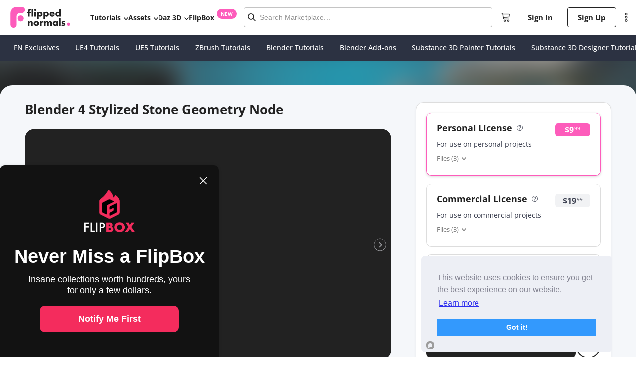

--- FILE ---
content_type: text/css; charset=UTF-8
request_url: https://flippednormals.com/_next/static/css/df94df0b84a2228c.css
body_size: 1580
content:
.SliderArrow_arrow__b7nYr{border:1px solid #c1c2c7;border-radius:50%!important;width:25px;height:25px;display:flex;justify-content:center;align-items:center;margin:10px;color:#c1c2c7}.MarmosetView_marmoset__dyQVi{width:100%;height:100%}.CarouselItem_item__Wicr8{position:relative;width:100%;height:100%;min-height:478px}.CarouselItem_item--thumbnail__4oxTj{min-height:auto}@font-face{font-family:Open Sans;font-style:normal;font-weight:300;src:url(/_next/static/media/open-sans-v34-latin-300.3fb6d182.eot);src:local(""),url(/_next/static/media/open-sans-v34-latin-300.3fb6d182.eot) format("embedded-opentype"),url(/_next/static/media/open-sans-v34-latin-300.baf352cb.woff2) format("woff2"),url(/_next/static/media/open-sans-v34-latin-300.e3b5e86b.woff) format("woff"),url(/_next/static/media/open-sans-v34-latin-300.9cb107da.ttf) format("truetype"),url(/_next/static/media/open-sans-v34-latin-300.95e68037.svg) format("svg");font-display:swap}@font-face{font-family:Open Sans;font-style:normal;font-weight:400;src:url(/_next/static/media/open-sans-v34-latin-300.3fb6d182.eot);src:local(""),url(/_next/static/media/open-sans-v34-latin-regular.6eb6499d.eot) format("embedded-opentype"),url(/_next/static/media/open-sans-v34-latin-regular.55ee70a1.woff2) format("woff2"),url(/_next/static/media/open-sans-v34-latin-regular.b75526f8.woff) format("woff"),url(/_next/static/media/open-sans-v34-latin-regular.dbb60049.ttf) format("truetype"),url(/_next/static/media/open-sans-v34-latin-regular.32bf0b0a.svg) format("svg");font-display:swap}@font-face{font-family:Open Sans;font-style:normal;font-weight:500;src:url(/_next/static/media/open-sans-v34-latin-500.41b56207.eot);src:local(""),url(/_next/static/media/open-sans-v34-latin-500.41b56207.eot) format("embedded-opentype"),url(/_next/static/media/open-sans-v34-latin-500.86c61cfa.woff2) format("woff2"),url(/_next/static/media/open-sans-v34-latin-500.e7d3445d.woff) format("woff"),url(/_next/static/media/open-sans-v34-latin-500.56400bdc.ttf) format("truetype"),url(/_next/static/media/open-sans-v34-latin-500.1944367b.svg) format("svg");font-display:swap}@font-face{font-family:Open Sans;font-style:normal;font-weight:700;src:url(/_next/static/media/open-sans-v34-latin-700.2dcc5a63.eot);src:local(""),url(/_next/static/media/open-sans-v34-latin-700.2dcc5a63.eot) format("embedded-opentype"),url(/_next/static/media/open-sans-v34-latin-700.532b8102.woff2) format("woff2"),url(/_next/static/media/open-sans-v34-latin-700.4ee47f01.woff) format("woff"),url(/_next/static/media/open-sans-v34-latin-700.2b09aaa6.ttf) format("truetype"),url(/_next/static/media/open-sans-v34-latin-700.2774daab.svg) format("svg");font-display:swap}@font-face{font-family:KumbhSans;font-style:normal;font-weight:500;src:url(/_next/static/media/KumbhSans-Bold.fc121c38.ttf);src:local(""),url(/_next/static/media/KumbhSans-Bold.fc121c38.ttf) format("truetype");font-display:swap}@font-face{font-family:KumbhSans;font-style:normal;font-weight:300;src:url(/_next/static/media/KumbhSans-Regular.efc8c5e9.ttf);src:local(""),url(/_next/static/media/KumbhSans-Regular.efc8c5e9.ttf) format("truetype");font-display:swap}@font-face{font-family:KumbhSans;font-style:normal;font-weight:200;src:url(/_next/static/media/KumbhSans-Light.2ba236bb.ttf);src:local(""),url(/_next/static/media/KumbhSans-Light.2ba236bb.ttf) format("truetype");font-display:swap}.Gallery_mature-content__nqBc5{display:flex;align-items:center;flex-direction:column;justify-content:center;margin-bottom:24px;position:absolute;top:0;left:0;z-index:99;height:100%;width:100%;color:#fff;background-color:#35373c!important;border-radius:20px}@media only screen and (max-width:1024px){.Gallery_mature-content__nqBc5{min-height:220px;margin-bottom:0}}.Gallery_mature-content__button__WJ9my{background-color:transparent;border-color:#fff;margin:8px;height:35px;padding:25px 54px;font:normal normal 700 18px/23px Helvetica Neue}.Gallery_mature-content__button__WJ9my:hover{background-color:#fff;color:#222}@media only screen and (max-width:1024px){.Gallery_mature-content__button__WJ9my{height:30px;padding:0 10px;font:normal normal 700 13px/24px Helvetica Neue;margin-bottom:10px}}.Gallery_mature-content__nqBc5 h1{font:normal normal 700 26px/32px Helvetica Neue;margin:8px}@media only screen and (max-width:1024px){.Gallery_mature-content__nqBc5 h1{margin-top:20px}}.Gallery_mature-content__nqBc5 p{font:normal normal normal 15px/17px Helvetica Neue;margin:8px}@media only screen and (max-width:1024px){.Gallery_mature-content__nqBc5 p{font:normal normal normal 10px/14px Helvetica Neue;margin-bottom:3px}}.Gallery_mature-content__nqBc5 a{margin-top:20px;color:#fff;text-decoration:underline;font:normal normal 700 15px/18px Helvetica Neue}@media only screen and (max-width:1024px){.Gallery_mature-content__nqBc5 a{font:normal normal normal 13px/14px Helvetica Neue;margin-top:5px}}.Gallery_mature-content__disabled__v5Kp6{transition:opacity 1s;opacity:0}.Gallery_gallery__V9_47{position:relative;margin-bottom:24px}@media only screen and (max-width:1024px){.Gallery_gallery__V9_47{min-width:60vw;min-height:unset;margin-bottom:0}}.Gallery_gallery__V9_47.Gallery_maximized__2yOEG div div:first-child{border-radius:0}.Gallery_gallery__V9_47 div{background-color:transparent}.Gallery_gallery__V9_47 div div:first-child{border-radius:20px}.Gallery_gallery__V9_47 div div:first-child div:nth-child(2){margin-top:16px;display:none;background-color:inherit}@media only screen and (max-width:1024px){.Gallery_gallery__V9_47 div div:first-child div:nth-child(2){display:block}}.Gallery_gallery__V9_47 div div:first-child div:nth-child(2) span{font-size:14px;background-color:#222;color:#fff;opacity:1}.Gallery_gallery__V9_47 div div:first-child div:nth-child(3){z-index:10}.Gallery_gallery__V9_47 div div:first-child ul{align-items:center;background-color:#222}.Gallery_gallery__V9_47 div div:first-child ul li>div{border-radius:20px;min-height:465px;background-color:#222;overflow:hidden;position:relative}@media only screen and (max-width:1024px){.Gallery_gallery__V9_47 div div:first-child ul li>div{border-width:0}}.Gallery_gallery__V9_47 div div:first-child ul li>div iframe{height:100%;left:0;position:absolute;top:0;width:100%}@media only screen and (max-width:1024px){.Gallery_gallery__V9_47 div div:first-child ul li>div{border-radius:0;min-height:220px}}.Gallery_gallery__V9_47 div div:first-child ul li [data-type=carousel-item]{min-height:465px}@media only screen and (max-width:1024px){.Gallery_gallery__V9_47 div div:first-child ul li [data-type=carousel-item]{min-height:220px}}.Gallery_gallery__V9_47 div div:nth-child(2){min-height:80px;margin-top:8px;background-color:#f5f7fa}@media only screen and (max-width:1024px){.Gallery_gallery__V9_47 div div:nth-child(2){display:none}}.Gallery_gallery__V9_47 div div:nth-child(2) ul{overflow-y:hidden;overflow-x:scroll;grid-gap:9px;gap:9px}.Gallery_gallery__V9_47 div div:nth-child(2) ul::-webkit-scrollbar-track{border-radius:1.5px;background-color:transparent}.Gallery_gallery__V9_47 div div:nth-child(2) ul::-webkit-scrollbar-thumb{border-radius:5px;background-color:#cecfd3;-webkit-transition:all .25s ease;transition:all .25s ease}.Gallery_gallery__V9_47 div div:nth-child(2) ul::-webkit-scrollbar-thumb:hover{background-color:#b4b5bb}.Gallery_gallery__V9_47 div div:nth-child(2) ul::-webkit-scrollbar{height:11px}.Gallery_gallery__V9_47 div div:nth-child(2) li{border-radius:8px;background-color:#bababa;max-height:61px;max-width:95px;margin-right:0}.Gallery_gallery__V9_47 div div:nth-child(2) li:first-of-type{margin-left:0}.Gallery_gallery__V9_47 div div:nth-child(2) li:last-of-type{margin-right:0}.Gallery_gallery__V9_47 div div:nth-child(2) li iframe{width:100%;height:100%}.Gallery_gallery__V9_47 div+div+div>div canvas{width:100%!important;height:100%!important;-o-object-fit:contain;object-fit:contain}.Gallery_gallery__V9_47>div+div{background-color:#f5f7fa}.Gallery_gallery-component__pNhG7 div ul li div{zoom:unset!important}.Gallery_closeButton___cw9N{background-color:transparent}

--- FILE ---
content_type: text/css; charset=UTF-8
request_url: https://flippednormals.com/_next/static/css/c6a846f6cad7e671.css
body_size: 1021
content:
@font-face{font-family:Open Sans;font-style:normal;font-weight:300;src:url(/_next/static/media/open-sans-v34-latin-300.3fb6d182.eot);src:local(""),url(/_next/static/media/open-sans-v34-latin-300.3fb6d182.eot) format("embedded-opentype"),url(/_next/static/media/open-sans-v34-latin-300.baf352cb.woff2) format("woff2"),url(/_next/static/media/open-sans-v34-latin-300.e3b5e86b.woff) format("woff"),url(/_next/static/media/open-sans-v34-latin-300.9cb107da.ttf) format("truetype"),url(/_next/static/media/open-sans-v34-latin-300.95e68037.svg) format("svg");font-display:swap}@font-face{font-family:Open Sans;font-style:normal;font-weight:400;src:url(/_next/static/media/open-sans-v34-latin-300.3fb6d182.eot);src:local(""),url(/_next/static/media/open-sans-v34-latin-regular.6eb6499d.eot) format("embedded-opentype"),url(/_next/static/media/open-sans-v34-latin-regular.55ee70a1.woff2) format("woff2"),url(/_next/static/media/open-sans-v34-latin-regular.b75526f8.woff) format("woff"),url(/_next/static/media/open-sans-v34-latin-regular.dbb60049.ttf) format("truetype"),url(/_next/static/media/open-sans-v34-latin-regular.32bf0b0a.svg) format("svg");font-display:swap}@font-face{font-family:Open Sans;font-style:normal;font-weight:500;src:url(/_next/static/media/open-sans-v34-latin-500.41b56207.eot);src:local(""),url(/_next/static/media/open-sans-v34-latin-500.41b56207.eot) format("embedded-opentype"),url(/_next/static/media/open-sans-v34-latin-500.86c61cfa.woff2) format("woff2"),url(/_next/static/media/open-sans-v34-latin-500.e7d3445d.woff) format("woff"),url(/_next/static/media/open-sans-v34-latin-500.56400bdc.ttf) format("truetype"),url(/_next/static/media/open-sans-v34-latin-500.1944367b.svg) format("svg");font-display:swap}@font-face{font-family:Open Sans;font-style:normal;font-weight:700;src:url(/_next/static/media/open-sans-v34-latin-700.2dcc5a63.eot);src:local(""),url(/_next/static/media/open-sans-v34-latin-700.2dcc5a63.eot) format("embedded-opentype"),url(/_next/static/media/open-sans-v34-latin-700.532b8102.woff2) format("woff2"),url(/_next/static/media/open-sans-v34-latin-700.4ee47f01.woff) format("woff"),url(/_next/static/media/open-sans-v34-latin-700.2b09aaa6.ttf) format("truetype"),url(/_next/static/media/open-sans-v34-latin-700.2774daab.svg) format("svg");font-display:swap}@font-face{font-family:KumbhSans;font-style:normal;font-weight:500;src:url(/_next/static/media/KumbhSans-Bold.fc121c38.ttf);src:local(""),url(/_next/static/media/KumbhSans-Bold.fc121c38.ttf) format("truetype");font-display:swap}@font-face{font-family:KumbhSans;font-style:normal;font-weight:300;src:url(/_next/static/media/KumbhSans-Regular.efc8c5e9.ttf);src:local(""),url(/_next/static/media/KumbhSans-Regular.efc8c5e9.ttf) format("truetype");font-display:swap}@font-face{font-family:KumbhSans;font-style:normal;font-weight:200;src:url(/_next/static/media/KumbhSans-Light.2ba236bb.ttf);src:local(""),url(/_next/static/media/KumbhSans-Light.2ba236bb.ttf) format("truetype");font-display:swap}.File_file__tkxGN{justify-content:space-between}.File_file__title__y2NVg,.File_file__tkxGN{display:flex;align-items:center}.File_file__title-icon__anckf{display:inline-block;margin-left:-6px;padding:4px 6px;color:#bababa}.File_file__title-text__ifdqC{display:inline-block;max-width:175px;overflow:hidden;text-overflow:ellipsis;white-space:nowrap;font-size:12px;line-height:16px;color:#777}.File_file__info__jaNlA{text-align:right;font-size:10px;color:#bababa;display:flex;white-space:nowrap}.File_file__info-type__aTlr2{display:inline-block;max-width:47px;overflow:hidden;text-overflow:ellipsis;white-space:nowrap}.File_file__info-size__MMuBI:before{padding:0 2px;content:"/"}.File_file-link__5TmKW{display:block;padding:0 16px;text-decoration:none}.File_file-link__5TmKW:hover{background-color:#fafbfb}.File_file-link__5TmKW:hover .File_file__title-icon__anckf{color:#4b8cdd}.File_file-link--disabled__whidK{background-color:#fafbfb;cursor:not-allowed}.File_file-link--disabled__whidK .File_file__title-text__ifdqC{color:#bababa}.File_file-link--disabled__whidK:active{pointer-events:none}.File_file-link--disabled__whidK:hover .File_file__title-icon__anckf{color:#bababa}.File_download__button__LEsJl{display:inline-grid;color:#000;border:1px solid #000;text-decoration:none;font-size:16px;font-weight:700;text-align:center;align-content:center;border-radius:4px;width:150px;height:40px}.File_download__button__LEsJl:hover{background-color:#000;color:#fff}.File_download__button--disabled__Se6rh{color:#c1c1c1;border:1px solid #c1c1c1;cursor:not-allowed;display:inline-flex;align-items:center}.File_download__button--disabled__Se6rh:active{pointer-events:none}.File_download__button--disabled__Se6rh:hover{background-color:transparent;color:#c1c1c1}@media only screen and (max-width:440px){.File_download__button--disabled__Se6rh{justify-content:center}.File_download__button__LEsJl{width:100%;padding:10px}}

--- FILE ---
content_type: application/javascript; charset=UTF-8
request_url: https://flippednormals.com/_next/static/chunks/5727.87933b10b6ccbe39.js
body_size: 2976
content:
!function(){try{var e="undefined"!=typeof window?window:"undefined"!=typeof global?global:"undefined"!=typeof self?self:{},t=(new e.Error).stack;t&&(e._sentryDebugIds=e._sentryDebugIds||{},e._sentryDebugIds[t]="05ff1e05-655b-4e44-90ab-a963a59a29f8",e._sentryDebugIdIdentifier="sentry-dbid-05ff1e05-655b-4e44-90ab-a963a59a29f8")}catch(e){}}(),(self.webpackChunk_N_E=self.webpackChunk_N_E||[]).push([[5727],{64960:function(e,t,a){"use strict";a.d(t,{Z:function(){return l}});var n=a(85893),r=a(99510),i=a(31112),o=a.n(i);function l(e){var t=e.title,a=e.imageUrl;return(0,n.jsx)("iframe",{src:r.Z6.MARMOSET(a),title:t,className:o().marmoset,"data-testid":"marmoset-item","data-sentry-component":"MarmosetView","data-sentry-source-file":"index.tsx"})}},45727:function(e,t,a){"use strict";a.r(t),a.d(t,{default:function(){return T}});var n=a(85893),r=a(94184),i=a.n(r),o=a(4962),l=a(3846),s=a(50881),u=a(60305),c=a(50774),d=a(72593),m=a(86896),f=a(67294),p=a(95872),y=a(99510),_=a(31221),x=a(34106),h=a(77907),b=a(62490),v=a(59630),g=a(35850),w=a.n(g);function Z(e){var t=e.type;if(e.hide)return null;var a="left"===t?h.HD:h.Sr;return(0,n.jsx)("div",{className:w().arrow,"data-sentry-component":"SliderArrow","data-sentry-source-file":"index.tsx",children:(0,n.jsx)(a,{height:11,width:11,"data-sentry-element":"Arrow","data-sentry-source-file":"index.tsx"})})}var j=a(25675),I=a(16946),k=a(91639),M=a(40200),C=a(10513),N=a(64960),E=a(28872),G=a.n(E);function S(e){var t=e.product,a=e.type,r=e.item,o=function(e){return(0,I.Z)("varietyId",e,r)};return o(k.i9.IMAGE)?(0,n.jsx)("div",{className:i()(G().item,(0,s.Z)(a,"thumbnail")&&G()["item--thumbnail"]),"data-type":"carousel-item",children:(0,n.jsx)(j.default,{src:(0,C.PX)(r.fileUrl)||"/images/gallery/default-thumbnai.jpg",alt:null===t||void 0===t?void 0:t.name,objectFit:"image"===a?"contain":"cover",placeholder:"blur",blurDataURL:"/images/placeholder-wave.svg",layout:"fill",loader:r.fileUrl?C.x2:void 0,quality:72,"data-testid":"image"})}):o(k.i9.MARMOSET_ASSET)&&r.fileUrl?(0,n.jsx)("div",{className:G().item,"data-testid":"marmoset","data-type":"carousel-item",children:(0,n.jsx)(N.Z,{title:r.id,imageUrl:r.fileUrl})}):(0,n.jsx)("iframe",{"data-testid":"frame",src:(0,M.ob)(r.url),title:r.url,frameBorder:"0",className:"stf-video__iframe",allow:"accelerometer; autoplay; encrypted-media; gyroscope; picture-in-picture",allowFullScreen:!0,"data-sentry-component":"CarouselItem","data-sentry-source-file":"index.tsx"})}var A=a(87303),z=a.n(A);var B=function(e){var t=e.onClick;return(0,n.jsx)("span",{className:z().closeButton,onClick:t,onKeyDown:function(){},tabIndex:0,role:"button","aria-label":"Close gallery","data-sentry-component":"CloseButton","data-sentry-source-file":"index.tsx",children:(0,n.jsx)(h.sZ,{width:45,height:45,color:"white",strokeWidth:1,"data-sentry-element":"CloseSvg","data-sentry-source-file":"index.tsx"})})};function T(e){var t=e.displayMature,a=e.setDisplayMature,r=e.isGalleryMaximized,h=e.setIsGalleryMaximized,g=(0,m.Z)().formatMessage,w=(0,_.Z)().data,j=(0,x.Z)({query:"(min-width: ".concat(p.j.TABLET_MD,"px)")}),I=(0,f.useState)(t),k=I[0],M=I[1],C=(0,f.useState)(0),N=C[0],E=C[1],G=(0,l.Z)([],"galleryItems",w),A=(0,s.Z)((0,u.Z)(G),1);if((0,f.useEffect)((function(){!0===t?setTimeout((function(){M(null)}),1e3):M(t)}),[t]),(0,f.useEffect)((function(){var e=function(e){"Escape"===e.key&&r&&h(!1)};return r&&document.addEventListener("keydown",e),function(){return document.removeEventListener("keydown",e)}}),[r,h]),(0,c.Z)(G))return(0,n.jsx)("div",{"data-testid":"gallery",className:z().gallery});var T,D,O;return(0,n.jsxs)("div",{"data-testid":"gallery",className:i()(z().gallery,(T={},D=z().maximized,O=r,D in T?Object.defineProperty(T,D,{value:O,enumerable:!0,configurable:!0,writable:!0}):T[D]=O,T)),"data-sentry-component":"Gallery","data-sentry-source-file":"index.tsx",children:[null!==k&&(0,n.jsxs)("div",{className:i()(z()["mature-content"],!0===t?z()["mature-content__disabled"]:""),children:[(0,n.jsx)("h1",{children:g({id:"product.mature"})}),(0,n.jsx)("p",{children:g({id:"product.mature.subtitle"})}),(0,n.jsx)(b.default,{className:z()["mature-content__button"],onClick:function(){setTimeout((function(){M(null)}),1e3),a()},children:g({id:"product.mature.show"})}),(0,n.jsx)(v.default,{className:"",href:y.Z6.PROFILE,children:g({id:"product.mature.changeSettings"})},"mature-content-settings")]}),(0,n.jsx)(o.Z,{thumbnails:(0,d.Z)((function(e){return(0,n.jsx)(S,{product:w,item:e,type:"thumbnail"},"image-".concat(e.id))}),G),shouldMinimizeOnSwipeDown:!0,shouldMaximizeOnClick:!0,maxIcon:null,minIcon:(0,n.jsx)(B,{onClick:function(){return h(!1)}}),hasIndexBoard:j?"topCenter":"topLeft",canAutoPlay:!1,leftIcon:(0,n.jsx)(Z,{type:"left",hide:A}),rightIcon:(0,n.jsx)(Z,{type:"right",hide:A}),thumbnailWidth:"95px",thumbnailHeight:"61px",hasTransition:!1,className:z()["gallery-component"],onTap:function(){r||h(!0)},onIndexChange:function(e){var t=e.curIndex;E(t)},isMaximized:r,index:N,"data-sentry-element":"Carousel","data-sentry-source-file":"index.tsx",children:(0,d.Z)((function(e){return(0,n.jsx)(S,{product:w,item:e,type:"image"},"image-".concat(e.id))}),G)})]})}},40200:function(e,t,a){"use strict";a.d(t,{JB:function(){return l},ob:function(){return y},vp:function(){return c}});var n=a(9821),r=a(53278),i=a(917),o=a(10151),l=(0,n.Z)(r.Z,(0,i.Z)("."),(0,o.Z)("",["name"])),s=a(8322),u=a.n(s),c=function(e){return new Promise((function(t){var a=File.prototype.slice,n=2097152,r=Math.ceil(e.size/n),i=new(u().ArrayBuffer),o=new FileReader,l=0;o.onload=function(e){var a;i.append(null===(a=e.target)||void 0===a?void 0:a.result),++l<r?s():t(btoa(i.end(!0)))};var s=function(){var t=l*n,r=t+n>=e.size?e.size:t+n;o.readAsArrayBuffer(a.call(e,t,r))};s()}))},d=a(23723),m=a(58317),f=a(26598),p=a(88921),y=function(e){if(e){if(p.Jp.test(e)){var t=(0,n.Z)((0,d.Z)([1]),(0,m.Z)(p.Jp))(e),a=(0,n.Z)((0,f.Z)(p.yM,""),(0,o.Z)("",[0]),(0,m.Z)(p.m1))(e);return"https://www.youtube.com/embed/".concat(t,"?enablejsapi=1&amp;rel=0&amp;showinfo=0&amp;color=white&amp;playerapiid=ytplayer&amp;autoplay=0&amp;modestbranding=1").concat(a&&"&start=".concat(a))}if(p.Tk.test(e)){var l=(0,r.Z)((0,i.Z)("/",e));return"https://player.vimeo.com/video/".concat(l)}if(p.__.test(e)){var s=(0,r.Z)((0,i.Z)("-",e));return"https://sketchfab.com/models/".concat(s,"/embed?autostart=1&amp;ui_controls=1&amp;ui_infos=1&amp;ui_inspector=1&amp;ui_stop=1&amp;ui_watermark=1&amp;ui_watermark_link=1")}}}},31112:function(e){e.exports={marmoset:"MarmosetView_marmoset__dyQVi"}},28872:function(e){e.exports={item:"CarouselItem_item__Wicr8","item--thumbnail":"CarouselItem_item--thumbnail__4oxTj"}},35850:function(e){e.exports={arrow:"SliderArrow_arrow__b7nYr"}},87303:function(e){e.exports={"mature-content":"Gallery_mature-content__nqBc5","mature-content__button":"Gallery_mature-content__button__WJ9my","mature-content__disabled":"Gallery_mature-content__disabled__v5Kp6",gallery:"Gallery_gallery__V9_47",maximized:"Gallery_maximized__2yOEG","gallery-component":"Gallery_gallery-component__pNhG7",closeButton:"Gallery_closeButton___cw9N"}}}]);

--- FILE ---
content_type: application/javascript; charset=UTF-8
request_url: https://flippednormals.com/_next/static/chunks/pages/flipbox-759c1956e44790c6.js
body_size: 5239
content:
!function(){try{var e="undefined"!=typeof window?window:"undefined"!=typeof global?global:"undefined"!=typeof self?self:{},t=(new e.Error).stack;t&&(e._sentryDebugIds=e._sentryDebugIds||{},e._sentryDebugIds[t]="c94108f1-399c-486a-99ab-a7b3703313b9",e._sentryDebugIdIdentifier="sentry-dbid-c94108f1-399c-486a-99ab-a7b3703313b9")}catch(e){}}(),(self.webpackChunk_N_E=self.webpackChunk_N_E||[]).push([[1745,9093,7416,4307,9541],{6371:function(e,t,n){(window.__NEXT_P=window.__NEXT_P||[]).push(["/flipbox",function(){return n(36574)}])},30557:function(e,t,n){"use strict";n.d(t,{Fo:function(){return u},J5:function(){return s},GR:function(){return l},bd:function(){return d}});var r=n(9821),o=n(30601),i=n(48903),a=n(69990),c=n(96330),u=function(e){return a.M.post(i.bV.CART_ITEMS(),e).then((0,r.Z)(c.l,(0,o.Z)("headers")))},s=function(){return a.M.get(i.bV.CART).then((0,o.Z)("data"))},l=function(e){return a.M.delete(i.bV.CART_ITEMS(e)).then((0,o.Z)("data"))},d=function(e){return a.M.put(i.bV.CART_ITEMS(e.id),{productId:(0,o.Z)("productId",e),productLicenseId:(0,o.Z)("productLicenseId",e)})}},70297:function(e,t,n){"use strict";n.d(t,{Z:function(){return s}});var r=n(3471),o=n(94444),i=n(30557),a=n(42367);function c(e,t,n){return t in e?Object.defineProperty(e,t,{value:n,enumerable:!0,configurable:!0,writable:!0}):e[t]=n,e}function u(e){for(var t=1;t<arguments.length;t++){var n=null!=arguments[t]?arguments[t]:{},r=Object.keys(n);"function"===typeof Object.getOwnPropertySymbols&&(r=r.concat(Object.getOwnPropertySymbols(n).filter((function(e){return Object.getOwnPropertyDescriptor(n,e).enumerable})))),r.forEach((function(t){c(e,t,n[t])}))}return e}function s(){var e=arguments.length>0&&void 0!==arguments[0]?arguments[0]:{},t=(0,r.useQueryClient)();return(0,a.Z)([o.v.SHOW_CART],i.J5,u({refetchOnMount:!0,structuralSharing:!1,onError:function(){return t.setQueryData([o.v.SHOW_CART],{})}},e))}},42367:function(e,t,n){"use strict";var r=n(67294),o=n(9821),i=n(3846),a=n(47266),c=n(15288),u=n(2696),s=n(59211),l=n(3471),d=n(44793);function f(e,t,n){return t in e?Object.defineProperty(e,t,{value:n,enumerable:!0,configurable:!0,writable:!0}):e[t]=n,e}function p(e){for(var t=1;t<arguments.length;t++){var n=null!=arguments[t]?arguments[t]:{},r=Object.keys(n);"function"===typeof Object.getOwnPropertySymbols&&(r=r.concat(Object.getOwnPropertySymbols(n).filter((function(e){return Object.getOwnPropertyDescriptor(n,e).enumerable})))),r.forEach((function(t){f(e,t,n[t])}))}return e}t.Z=function(e,t){var n=arguments.length>2&&void 0!==arguments[2]?arguments[2]:{},f=(0,r.useCallback)((0,o.Z)((0,i.Z)(a.Z,"select",n),(function(e){return(0,c.Z)((0,u.Z)("meta"),(0,s.Z)({data:d.Z.deserialize(e),meta:(0,i.Z)({},"meta",e)}),(0,s.Z)(d.Z.deserialize(e)))(e)})),[]);return(0,l.useQuery)(e,t,p({},n,{select:f}))}},59954:function(e,t,n){"use strict";n.d(t,{Z:function(){return c}});var r=n(11163),o=n(67294);function i(e,t,n){return t in e?Object.defineProperty(e,t,{value:n,enumerable:!0,configurable:!0,writable:!0}):e[t]=n,e}function a(e,t){if(null==e)return{};var n,r,o=function(e,t){if(null==e)return{};var n,r,o={},i=Object.keys(e);for(r=0;r<i.length;r++)n=i[r],t.indexOf(n)>=0||(o[n]=e[n]);return o}(e,t);if(Object.getOwnPropertySymbols){var i=Object.getOwnPropertySymbols(e);for(r=0;r<i.length;r++)n=i[r],t.indexOf(n)>=0||Object.prototype.propertyIsEnumerable.call(e,n)&&(o[n]=e[n])}return o}function c(){var e=(0,r.useRouter)(),t=e.replace,n=a(e,["replace"]),c=(0,o.useCallback)((function(e){t(e,void 0,{shallow:!0})}),[t]);return function(e){for(var t=1;t<arguments.length;t++){var n=null!=arguments[t]?arguments[t]:{},r=Object.keys(n);"function"===typeof Object.getOwnPropertySymbols&&(r=r.concat(Object.getOwnPropertySymbols(n).filter((function(e){return Object.getOwnPropertyDescriptor(n,e).enumerable})))),r.forEach((function(t){i(e,t,n[t])}))}return e}({},n,{replace:t,shallowReplace:c})}},44793:function(e,t,n){"use strict";var r=n(20729);t.Z=new r.ZP},76648:function(e,t,n){"use strict";n.r(t),n.d(t,{default:function(){return Z}});var r=n(85893),o=n(67294),i=n(9008),a=n(16946),c=n(72593),u=n(5152),s=n(11163),l=n(94184),d=n.n(l),f=n(95872),p=n(34106),m=n(39336),y=n.n(m);function _(e,t){(null==t||t>e.length)&&(t=e.length);for(var n=0,r=new Array(t);n<t;n++)r[n]=e[n];return r}function b(e,t,n){return t in e?Object.defineProperty(e,t,{value:n,enumerable:!0,configurable:!0,writable:!0}):e[t]=n,e}function h(e){return function(e){if(Array.isArray(e))return _(e)}(e)||function(e){if("undefined"!==typeof Symbol&&null!=e[Symbol.iterator]||null!=e["@@iterator"])return Array.from(e)}(e)||function(e,t){if(!e)return;if("string"===typeof e)return _(e,t);var n=Object.prototype.toString.call(e).slice(8,-1);"Object"===n&&e.constructor&&(n=e.constructor.name);if("Map"===n||"Set"===n)return Array.from(n);if("Arguments"===n||/^(?:Ui|I)nt(?:8|16|32)(?:Clamped)?Array$/.test(n))return _(e,t)}(e)||function(){throw new TypeError("Invalid attempt to spread non-iterable instance.\\nIn order to be iterable, non-array objects must have a [Symbol.iterator]() method.")}()}var g=(0,u.default)((function(){return Promise.all([n.e(9351),n.e(695),n.e(2418),n.e(2757),n.e(660),n.e(7072),n.e(8243),n.e(8957),n.e(8764),n.e(1036),n.e(4790),n.e(6379),n.e(5471),n.e(7907),n.e(511),n.e(3764),n.e(3723)]).then(n.bind(n,65756))}),{loadableGenerated:{webpack:function(){return[65756]}}}),v=(0,u.default)((function(){return Promise.all([n.e(9351),n.e(695),n.e(1810),n.e(2418),n.e(2757),n.e(660),n.e(7734),n.e(7072),n.e(8243),n.e(8957),n.e(8764),n.e(1036),n.e(7326),n.e(4790),n.e(1839),n.e(5471),n.e(7907),n.e(511),n.e(3190),n.e(3764),n.e(871)]).then(n.bind(n,25174))}),{loadableGenerated:{webpack:function(){return[25174]}}}),x=(0,u.default)((function(){return Promise.all([n.e(9351),n.e(2418),n.e(2757),n.e(120),n.e(5471),n.e(3571)]).then(n.bind(n,57607))}),{loadableGenerated:{webpack:function(){return[57607]}}}),w=(0,u.default)((function(){return Promise.all([n.e(9351),n.e(4767)]).then(n.bind(n,64767))}),{loadableGenerated:{webpack:function(){return[64767]}}}),j=(0,u.default)((function(){return Promise.all([n.e(9351),n.e(2418),n.e(2757),n.e(5471),n.e(3780)]).then(n.bind(n,53780))}),{loadableGenerated:{webpack:function(){return[53780]}}}),O={"@context":"https://schema.org","@type":"Organization","@id":"".concat("https://flippednormals.com","#organization"),name:"FlippedNormals",url:"https://flippednormals.com",logo:"https://flipped-normals-public.s3.eu-west-2.amazonaws.com/images/openGraph.png",sameAs:["https://x.com/flippednormals","https://facebook.com/flippednormals","https://youtube.com/flippednormals","http://linkedin.com/company/flippednormals","https://www.instagram.com/flippednormals","https://pinterest.com/flippednormals/","http://tiktok.com/@flippednormals_official"]};function Z(e){var t,n=e.hero,u=e.title,l=e.script,m=e.children,_=e.description,Z=e.withFooter,P=void 0===Z||Z,S=e.metaOptions,I=e.schemas,E=e.withQuickCategories,T=void 0===E||E,M=e.scrollRestoration,k=void 0===M?"manual":M,A=e.isFilterMenuOpen,N=void 0!==A&&A,D=e.isGalleryMaximized,L=void 0!==D&&D,C=(0,s.useRouter)(),R=C.pathname,F=C.asPath,H=(0,o.useState)(!1),G=H[0],z=H[1],B=R.includes("/product/[id]"),Y="/"===R,q="".concat("https://flippednormals.com").concat(F.split("?")[0]),Q={"@context":"https://schema.org","@graph":[O].concat(h(I||[]))},W=(0,p.Z)({query:"(min-width: ".concat(f.j.DESKTOP_XS,"px)")});return(0,o.useEffect)((function(){history&&!(0,a.Z)("scrollRestoration",k,history)&&(history.scrollRestoration=k)}),[k]),(0,r.jsxs)(r.Fragment,{children:[l,(0,r.jsxs)(i.default,{"data-sentry-element":"Head","data-sentry-source-file":"index.tsx",children:[(0,r.jsx)("title",{children:u}),(0,r.jsx)("meta",{name:"viewport",content:"width=device-width, initial-scale=1.0, maximum-scale=2.0","data-sentry-element":"meta","data-sentry-source-file":"index.tsx"}),_&&(0,r.jsx)("meta",{name:"description","data-testid":"description",content:_}),(0,r.jsx)("link",{rel:"canonical",href:q}),S&&(0,r.jsx)(r.Fragment,{children:(0,c.Z)((function(e){return(0,r.jsx)("meta",function(e){for(var t=1;t<arguments.length;t++){var n=null!=arguments[t]?arguments[t]:{},r=Object.keys(n);"function"===typeof Object.getOwnPropertySymbols&&(r=r.concat(Object.getOwnPropertySymbols(n).filter((function(e){return Object.getOwnPropertyDescriptor(n,e).enumerable})))),r.forEach((function(t){b(e,t,n[t])}))}return e}({"data-testid":e.property},e),e.property)}))(S)}),(0,r.jsx)("script",{type:"application/ld+json",dangerouslySetInnerHTML:{__html:JSON.stringify(Q)}}),(0,r.jsx)("script",{src:"https://www.dwin1.com/".concat("59869",".js"),type:"text/javascript",defer:!0})]}),(0,r.jsxs)("main",{className:y().out,"data-testid":"main",children:[(0,r.jsx)(x,{setStorewideSale:z,"data-sentry-element":"StorewideSale","data-sentry-source-file":"index.tsx"}),W?(0,r.jsx)(g,{hasStorewideSale:G}):(0,r.jsx)(v,{hasStorewideSale:G,isFilterMenuOpen:N}),(0,r.jsxs)("div",{className:d()(y().out__body,(t={},b(t,y().out__body__extra__padding,B&&!W),b(t,y().isHomepage,Y&&!G&&W),b(t,y().galleryMaximized,L),t)),children:[n,T&&(0,r.jsx)(w,{}),(0,r.jsx)("section",{className:d()(y().out__content,b({},y().out__content__extra__padding,B&&!W)),children:m}),P&&(0,r.jsx)(j,{})]})]})]})}},10513:function(e,t,n){"use strict";n.d(t,{PX:function(){return r},HT:function(){return o},x2:function(){return i}});var r=function(e){return null===e||void 0===e?void 0:e.split("/api/v1/image/")[1]},o=function(e){var t=e.src,n=e.width,r=["f_webp","c_limit","w_"+n,"h_"+n,"q_"+(e.quality||"auto")].join(",")+"/";return"https://res.cloudinary.com/".concat("dvjytl1np","/image/upload/").concat(r,"migrated/").concat(t)},i=function(e){var t=e.src,n=["f_webp","c_limit","w_2560","h_2560","q_72"].join(",")+"/";return"https://res.cloudinary.com/".concat("dvjytl1np","/image/upload/").concat(n,"migrated/").concat(t)}},36574:function(e,t,n){"use strict";n.r(t),n.d(t,{__N_SSP:function(){return A},default:function(){return k}});var r=n(34051),o=n.n(r),i=n(85893),a=n(11163),c=n(86896),u=n(1852),s=n(2696),l=n(57330),d=n(25675),f=n(67294),p=n(94184),m=n.n(p),y=n(95872),_=n(55272),b=n(94444),h=n(88290),g=n(74539),v=n(81632),x=n(98564),w=n(26368),j=n(97118),O=n(17197),Z=n(76648),P=n(28817),S=n(22141),I=n(4035),E=n.n(I);function T(e,t,n,r,o,i,a){try{var c=e[i](a),u=c.value}catch(s){return void n(s)}c.done?t(u):Promise.resolve(u).then(r,o)}var M=[b.v.PAGE_HEADER_BANNERS,h.D.FLIPBOX];function k(){var e=(0,a.useRouter)(),t=(0,w.Z)().data,n=(0,O.Z)(M,h.D.FLIPBOX,(function(){return(0,v.mx)()})).data,r=(0,j.Z)(),o=r.authorized,p=r.goToSignInPage,b=(0,c.Z)().formatMessage,g=(0,u.useMediaQuery)({query:"(min-width: ".concat(y.j.TABLET_MD,"px)")});(0,f.useEffect)((function(){e.query&&(0,s.Z)("showRating",e.query)&&!o&&p()}),[o,p,e.query]);var x,I,T,k=b({id:"meta.flipbox.title"}),A=b({id:"meta.flipbox.description"}),N=[{property:_.Yj.LOCALE,content:"en"},{property:_.Yj.TYPE,content:"product"},{property:_.Yj.TITLE,content:k},{property:_.Yj.DESCRIPTION,content:A},{property:_.Yj.SITE_NAME,content:b({id:"common.flippedNormals"})},{property:_.Yj.URL,content:(0,l.Z)(_.Yh,e.asPath)},{property:_.Yj.IMAGE,content:""},{property:_.Yj.IMAGE_WIDTH,content:"740"},{property:_.Yj.IMAGE_HEIGHT,content:"600"}];return(0,i.jsxs)(Z.default,{title:k,description:A,metaOptions:N,withQuickCategories:g,"data-sentry-element":"Layout","data-sentry-component":"FlipBox","data-sentry-source-file":"index.tsx",children:[(0,i.jsx)(S.y,{data:t,bannersData:n,height:"320px","data-sentry-element":"FlipBoxCharityCounter","data-sentry-source-file":"index.tsx"}),(0,i.jsxs)("div",{className:E().productsSection,children:[(0,i.jsx)(d.default,{src:"/images/flipbox-horizontal.svg",width:320,height:95,alt:b({id:"product.banner.alt"}),priority:!0,"data-sentry-element":"Image","data-sentry-source-file":"index.tsx"}),(null===n||void 0===n?void 0:n.header)?(0,i.jsx)("div",{className:E().flipboxDescription,dangerouslySetInnerHTML:{__html:n.header}}):(0,i.jsx)("div",{className:E().flipboxDescription,children:(0,i.jsx)("span",{children:b({id:"flipbox.landing.description.line1"})})}),t&&t.products.length>0&&(0,i.jsx)("div",{className:m()(E().flipboxGridWrapper,(x={},I=E().wider,T=t.products.length>1,I in x?Object.defineProperty(x,I,{value:T,enumerable:!0,configurable:!0,writable:!0}):x[I]=T,x)),children:(0,i.jsx)(P._,{data:t})}),0===(null===t||void 0===t?void 0:t.products.length)&&(0,i.jsx)("div",{className:E().noProductsMessage,children:b({id:"flipbox.grid.empty"})}),(null===n||void 0===n?void 0:n.footer)&&(0,i.jsx)("div",{className:E().flipboxDescription,dangerouslySetInnerHTML:{__html:n.footer}})]})]})}(0,x.J)(function(){var e,t=(e=o().mark((function e(t,n){return o().wrap((function(e){for(;;)switch(e.prev=e.next){case 0:return e.next=2,t.fetchQuery([b.v.FLIPBOX],(function(){return(0,g.e)({context:n})}));case 2:return e.next=4,t.prefetchQuery(M,(function(){return(0,v.mx)(n)}));case 4:case"end":return e.stop()}}),e)})),function(){var t=this,n=arguments;return new Promise((function(r,o){var i=e.apply(t,n);function a(e){T(i,r,o,a,c,"next",e)}function c(e){T(i,r,o,a,c,"throw",e)}a(void 0)}))});return function(e,n){return t.apply(this,arguments)}}());var A=!0},39336:function(e){e.exports={out:"Layout_out__wed_d",out__fixedHeader:"Layout_out__fixedHeader__Z7NWN",out__body:"Layout_out__body__tzg6I",isHomepage:"Layout_isHomepage__SMFsO",galleryMaximized:"Layout_galleryMaximized__Te0BI",sale:"Layout_sale__9m__3",out__content:"Layout_out__content__3g38v",out__content__extra__padding:"Layout_out__content__extra__padding__A7nW6"}},4035:function(e){e.exports={productsSection:"FlipBoxPage_productsSection___m1TT",flipboxDescription:"FlipBoxPage_flipboxDescription__zpL8J",flipboxGridWrapper:"FlipBoxPage_flipboxGridWrapper__mJV6D",wider:"FlipBoxPage_wider__nM1sH"}},9008:function(e,t,n){e.exports=n(83121)},67822:function(e,t,n){"use strict";var r=n(69098),o=n(5537),i=n(5272),a=n(49405),c=n(13462),u=n(45596),s=(0,r.Z)((function e(t,n,r){if(0===t.length)return n;var s=t[0];if(t.length>1){var l=!(0,u.Z)(r)&&(0,o.Z)(s,r)?r[s]:(0,a.Z)(t[1])?[]:{};n=e(Array.prototype.slice.call(t,1),n,l)}if((0,a.Z)(s)&&(0,i.Z)(r)){var d=[].concat(r);return d[s]=n,d}return(0,c.Z)(s,n,r)}));t.Z=s},11983:function(e,t,n){"use strict";var r=(0,n(90841).Z)(0);t.Z=r},917:function(e,t,n){"use strict";var r=(0,n(45489).Z)(1,"split");t.Z=r},15857:function(e,t,n){"use strict";var r=(0,n(69098).Z)((function(e,t,n){return e(n)?n:t(n)}));t.Z=r},63896:function(e,t,n){"use strict";var r=n(93993),o=n(79898),i=(0,r.Z)((function(e){for(var t=(0,o.Z)(e),n=t.length,r=[],i=0;i<n;)r[i]=e[t[i]],i+=1;return r}));t.Z=i},86896:function(e,t,n){"use strict";n.d(t,{Z:function(){return a}});var r=n(67294),o=n(74806),i=n(680);function a(){var e=r.useContext(o._y);return(0,i.lq)(e),e}}},function(e){e.O(0,[9351,695,1810,2418,2757,660,7734,7072,2170,1129,1852,8957,6333,5471,8564,570,1707,9774,2888,179],(function(){return t=6371,e(e.s=t);var t}));var t=e.O();_N_E=t}]);